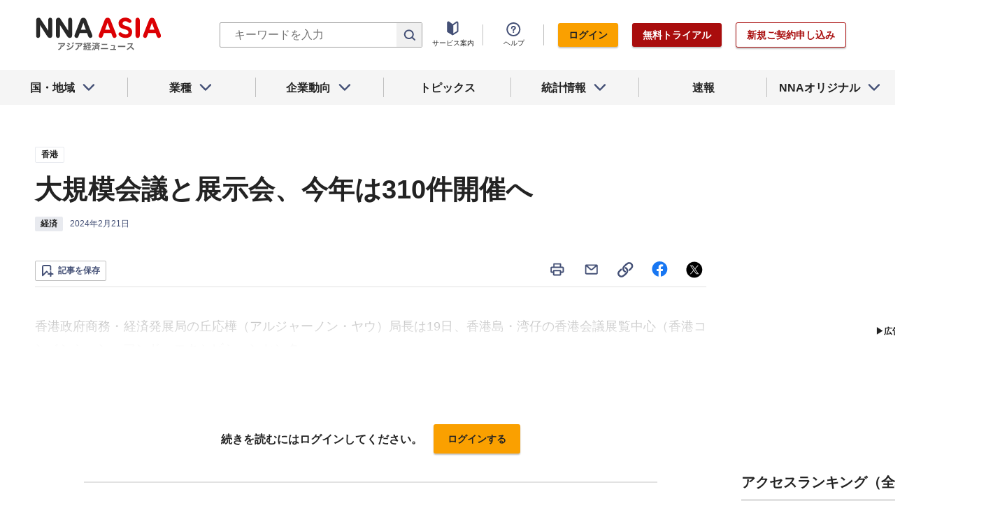

--- FILE ---
content_type: text/html; charset=utf-8
request_url: https://www.google.com/recaptcha/api2/aframe
body_size: 267
content:
<!DOCTYPE HTML><html><head><meta http-equiv="content-type" content="text/html; charset=UTF-8"></head><body><script nonce="BcESRJEN3uN8DDxwbb0-1g">/** Anti-fraud and anti-abuse applications only. See google.com/recaptcha */ try{var clients={'sodar':'https://pagead2.googlesyndication.com/pagead/sodar?'};window.addEventListener("message",function(a){try{if(a.source===window.parent){var b=JSON.parse(a.data);var c=clients[b['id']];if(c){var d=document.createElement('img');d.src=c+b['params']+'&rc='+(localStorage.getItem("rc::a")?sessionStorage.getItem("rc::b"):"");window.document.body.appendChild(d);sessionStorage.setItem("rc::e",parseInt(sessionStorage.getItem("rc::e")||0)+1);localStorage.setItem("rc::h",'1764682836560');}}}catch(b){}});window.parent.postMessage("_grecaptcha_ready", "*");}catch(b){}</script></body></html>

--- FILE ---
content_type: text/javascript; charset=UTF-8
request_url: https://yads.yjtag.yahoo.co.jp/tag?s=69166_548444&fr_id=yads_7922539-0&u=https%3A%2F%2Fwww.nna.jp%2Fnews%2F2626890&pv_ts=1764682835109&cu=https%3A%2F%2Fwww.nna.jp%2Fnews%2F2626890&suid=f045a7a3-767c-4e37-9607-9af64467afd6
body_size: 934
content:
yadsDispatchDeliverProduct({"dsCode":"69166_548444","patternCode":"69166_548444-582631","outputType":"js_frame","targetID":"","requestID":"cce61ebeb974944e752f243e43dcf8a8","products":[{"adprodsetCode":"69166_548444-582631-616393","adprodType":12,"adTag":"<script onerror=\"YJ_YADS.passback()\" type=\"text/javascript\" src=\"//yj-a.p.adnxs.com/ttj?id=21340998&position=below&rla=SSP_FP_CODE_RLA&rlb=SSP_FP_CODE_RLB&size=300x250\"></script>","width":"300","height":"250"},{"adprodsetCode":"69166_548444-582631-616389","adprodType":3,"adTag":"<script onerror='YJ_YADS.passback()' src='https://yads.yjtag.yahoo.co.jp/yda?adprodset=69166_548444-582631-616389&cb=1764682837103&cu=https%3A%2F%2Fwww.nna.jp%2Fnews%2F2626890&pv_id=cce61ebeb974944e752f243e43dcf8a8&suid=f045a7a3-767c-4e37-9607-9af64467afd6&u=https%3A%2F%2Fwww.nna.jp%2Fnews%2F2626890' type='text/javascript'></script>","width":"300","height":"250","iframeFlag":1},{"adprodsetCode":"69166_548444-582631-616390","adprodType":5,"adTag":"<script type=\"text/javascript\">(function(){var prefix=window.location.protocol=='https:'?'https://s.':'http://ah.';document.write('<a href=\"http://promotionalads.yahoo.co.jp/quality/\" target=\"_blank\"> <img src=\"' + prefix + 'yimg.jp/images/im/innerad/QC_300_250.jpg\" width=\"300\" height=\"250\" border=\"0\"> </img> </a> ');})()</script>","width":"300","height":"250"}],"measurable":1,"frameTag":"<div style=\"text-align:center;\"><iframe src=\"https://s.yimg.jp/images/listing/tool/yads/yads-iframe.html?s=69166_548444&fr_id=yads_7922539-0&u=https%3A%2F%2Fwww.nna.jp%2Fnews%2F2626890&pv_ts=1764682835109&cu=https%3A%2F%2Fwww.nna.jp%2Fnews%2F2626890&suid=f045a7a3-767c-4e37-9607-9af64467afd6\" style=\"border:none;clear:both;display:block;margin:auto;overflow:hidden\" allowtransparency=\"true\" data-resize-frame=\"true\" frameborder=\"0\" height=\"250\" id=\"yads_7922539-0\" name=\"yads_7922539-0\" scrolling=\"no\" title=\"Ad Content\" width=\"300\" allow=\"fullscreen; attribution-reporting\" allowfullscreen loading=\"eager\" ></iframe></div>"});